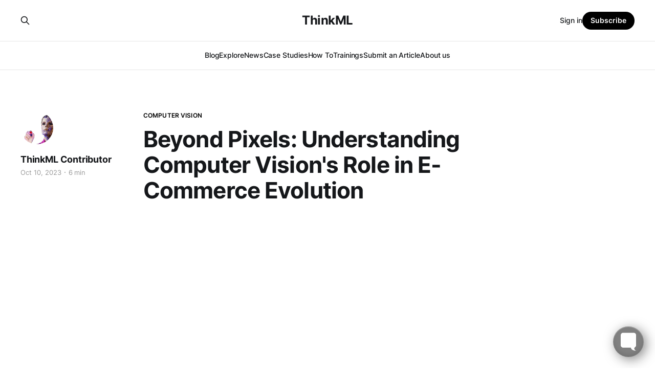

--- FILE ---
content_type: text/html; charset=utf-8
request_url: https://thinkml.ai/beyond-pixels-understanding-computer-visions-role-in-e-commerce-evolution/
body_size: 11056
content:
<!DOCTYPE html>
<html lang="en">

<head>
    <meta charset="utf-8">
    <meta name="viewport" content="width=device-width, initial-scale=1">
    <title>Beyond Pixels: Computer Vision&#x27;s Role in E-Commerce Evolution</title>
    <link rel="stylesheet" href="/assets/built/screen.css?v=79e411388b">

    <meta name="description" content="Explore the transformative power of computer vision in e-commerce evolution. Discover how visual tech is reshaping and promoting online shopping.">
    <link rel="icon" href="https://thinkml.ai/content/images/size/w256h256/2020/10/ThinkML_icon.png" type="image/png">
    <link rel="canonical" href="https://thinkml.ai/beyond-pixels-understanding-computer-visions-role-in-e-commerce-evolution/">
    <meta name="referrer" content="no-referrer-when-downgrade">
    
    <meta property="og:site_name" content="ThinkML">
    <meta property="og:type" content="article">
    <meta property="og:title" content="Beyond Pixels: Computer Vision&#x27;s Role in E-Commerce Evolution">
    <meta property="og:description" content="In the digital age, the way we shop online is evolving. Let&#x27;s explore the impact of computer vision on e-commerce. It revolutionizes the way we see and buy products online. Join us as we go &quot;Beyond Pixels&quot; to understand the pivotal role of computer vision in shaping the future of e-commerce.">
    <meta property="og:url" content="https://thinkml.ai/beyond-pixels-understanding-computer-visions-role-in-e-commerce-evolution/">
    <meta property="og:image" content="https://thinkml.ai/content/images/2024/07/Computer-Vision-s-Role-in-E-Commerce-Evolution.webp">
    <meta property="article:published_time" content="2023-10-10T16:31:48.000Z">
    <meta property="article:modified_time" content="2024-07-23T16:13:07.000Z">
    <meta property="article:tag" content="Computer Vision">
    <meta property="article:tag" content="ECommerce">
    
    <meta property="article:publisher" content="https://www.facebook.com/thinkml">
    <meta name="twitter:card" content="summary_large_image">
    <meta name="twitter:title" content="Beyond Pixels: Computer Vision&#x27;s Role in E-Commerce Evolution">
    <meta name="twitter:description" content="In the digital age, the way we shop online is evolving. Let&#x27;s explore the impact of computer vision on e-commerce. It revolutionizes the way we see and buy products online. Join us as we go &quot;Beyond Pixels&quot; to understand the pivotal role of computer vision in shaping the future of e-commerce.">
    <meta name="twitter:url" content="https://thinkml.ai/beyond-pixels-understanding-computer-visions-role-in-e-commerce-evolution/">
    <meta name="twitter:image" content="https://thinkml.ai/content/images/2024/07/Computer-Vision-s-Role-in-E-Commerce-Evolution.webp">
    <meta name="twitter:label1" content="Written by">
    <meta name="twitter:data1" content="ThinkML Contributor">
    <meta name="twitter:label2" content="Filed under">
    <meta name="twitter:data2" content="Computer Vision, ECommerce">
    <meta name="twitter:site" content="@ml_think">
    <meta property="og:image:width" content="1000">
    <meta property="og:image:height" content="552">
    
    <script type="application/ld+json">
{
    "@context": "https://schema.org",
    "@type": "Article",
    "publisher": {
        "@type": "Organization",
        "name": "ThinkML",
        "url": "https://thinkml.ai/",
        "logo": {
            "@type": "ImageObject",
            "url": "https://thinkml.ai/content/images/size/w256h256/2020/10/ThinkML_icon.png",
            "width": 60,
            "height": 60
        }
    },
    "author": {
        "@type": "Person",
        "name": "ThinkML Contributor",
        "image": {
            "@type": "ImageObject",
            "url": "https://thinkml.ai/content/images/2022/05/Guest-Author-1.jpg",
            "width": 640,
            "height": 452
        },
        "url": "https://thinkml.ai/author/guestauthor/",
        "sameAs": []
    },
    "headline": "Beyond Pixels: Computer Vision&#x27;s Role in E-Commerce Evolution",
    "url": "https://thinkml.ai/beyond-pixels-understanding-computer-visions-role-in-e-commerce-evolution/",
    "datePublished": "2023-10-10T16:31:48.000Z",
    "dateModified": "2024-07-23T16:13:07.000Z",
    "image": {
        "@type": "ImageObject",
        "url": "https://thinkml.ai/content/images/2024/07/Computer-Vision-s-Role-in-E-Commerce-Evolution.webp",
        "width": 1000,
        "height": 552
    },
    "keywords": "Computer Vision, ECommerce",
    "description": "In the digital age, the way we shop online is evolving. Let&#x27;s explore the impact of computer vision on e-commerce. It revolutionizes the way we see and buy products online. Join us as we go &quot;Beyond Pixels&quot; to understand the pivotal role of computer vision in shaping the future of e-commerce.",
    "mainEntityOfPage": "https://thinkml.ai/beyond-pixels-understanding-computer-visions-role-in-e-commerce-evolution/"
}
    </script>

    <meta name="generator" content="Ghost 5.82">
    <link rel="alternate" type="application/rss+xml" title="ThinkML" href="https://thinkml.ai/rss/">
    <script defer src="https://cdn.jsdelivr.net/ghost/portal@~2.37/umd/portal.min.js" data-i18n="false" data-ghost="https://thinkml.ai/" data-key="fb8eb7b9f60629ff8060e07ed3" data-api="https://thinkml.ai/ghost/api/content/" crossorigin="anonymous"></script><style id="gh-members-styles">.gh-post-upgrade-cta-content,
.gh-post-upgrade-cta {
    display: flex;
    flex-direction: column;
    align-items: center;
    font-family: -apple-system, BlinkMacSystemFont, 'Segoe UI', Roboto, Oxygen, Ubuntu, Cantarell, 'Open Sans', 'Helvetica Neue', sans-serif;
    text-align: center;
    width: 100%;
    color: #ffffff;
    font-size: 16px;
}

.gh-post-upgrade-cta-content {
    border-radius: 8px;
    padding: 40px 4vw;
}

.gh-post-upgrade-cta h2 {
    color: #ffffff;
    font-size: 28px;
    letter-spacing: -0.2px;
    margin: 0;
    padding: 0;
}

.gh-post-upgrade-cta p {
    margin: 20px 0 0;
    padding: 0;
}

.gh-post-upgrade-cta small {
    font-size: 16px;
    letter-spacing: -0.2px;
}

.gh-post-upgrade-cta a {
    color: #ffffff;
    cursor: pointer;
    font-weight: 500;
    box-shadow: none;
    text-decoration: underline;
}

.gh-post-upgrade-cta a:hover {
    color: #ffffff;
    opacity: 0.8;
    box-shadow: none;
    text-decoration: underline;
}

.gh-post-upgrade-cta a.gh-btn {
    display: block;
    background: #ffffff;
    text-decoration: none;
    margin: 28px 0 0;
    padding: 8px 18px;
    border-radius: 4px;
    font-size: 16px;
    font-weight: 600;
}

.gh-post-upgrade-cta a.gh-btn:hover {
    opacity: 0.92;
}</style>
    <script defer src="https://cdn.jsdelivr.net/ghost/sodo-search@~1.1/umd/sodo-search.min.js" data-key="fb8eb7b9f60629ff8060e07ed3" data-styles="https://cdn.jsdelivr.net/ghost/sodo-search@~1.1/umd/main.css" data-sodo-search="https://thinkml.ai/" crossorigin="anonymous"></script>
    
    <link href="https://thinkml.ai/webmentions/receive/" rel="webmention">
    <script defer src="/public/cards.min.js?v=79e411388b"></script>
    <link rel="stylesheet" type="text/css" href="/public/cards.min.css?v=79e411388b">
    <script defer src="/public/member-attribution.min.js?v=79e411388b"></script><style>:root {--ghost-accent-color: #000000;}</style>
</head>

<body class="post-template tag-computer-vision tag-ecommerce is-head-stacked has-serif-body">
<div class="gh-site">

    <header id="gh-head" class="gh-head gh-outer">
        <div class="gh-head-inner gh-inner">
            <div class="gh-head-brand">
                <div class="gh-head-brand-wrapper">
                    
                    <a class="gh-head-logo" href="https://thinkml.ai">
                            ThinkML
                    </a>
                    
                </div>
                <button class="gh-search gh-icon-btn" aria-label="Search this site" data-ghost-search><svg xmlns="http://www.w3.org/2000/svg" fill="none" viewBox="0 0 24 24" stroke="currentColor" stroke-width="2" width="20" height="20"><path stroke-linecap="round" stroke-linejoin="round" d="M21 21l-6-6m2-5a7 7 0 11-14 0 7 7 0 0114 0z"></path></svg></button>
                <button class="gh-burger"></button>
            </div>

            <nav class="gh-head-menu">
                <ul class="nav">
    <li class="nav-blog"><a href="https://thinkml.ai/">Blog</a></li>
    <li class="nav-explore"><a href="https://thinkml.ai/explore/">Explore</a></li>
    <li class="nav-news"><a href="https://thinkml.ai/news/">News</a></li>
    <li class="nav-case-studies"><a href="https://thinkml.ai/tag/case-studies/">Case Studies</a></li>
    <li class="nav-how-to"><a href="https://thinkml.ai/tag/how-to/">How To</a></li>
    <li class="nav-trainings"><a href="https://thinkml.ai/trainings/">Trainings</a></li>
    <li class="nav-submit-an-article"><a href="https://thinkml.ai/submit-guest-post/">Submit an Article</a></li>
    <li class="nav-about-us"><a href="https://thinkml.ai/about-us/">About us</a></li>
</ul>

            </nav>

            <div class="gh-head-actions">
                    <button class="gh-search gh-icon-btn" aria-label="Search this site" data-ghost-search><svg xmlns="http://www.w3.org/2000/svg" fill="none" viewBox="0 0 24 24" stroke="currentColor" stroke-width="2" width="20" height="20"><path stroke-linecap="round" stroke-linejoin="round" d="M21 21l-6-6m2-5a7 7 0 11-14 0 7 7 0 0114 0z"></path></svg></button>
                    <div class="gh-head-members">
                                <a class="gh-head-link" href="#/portal/signin" data-portal="signin">Sign in</a>
                                <a class="gh-head-btn gh-btn gh-primary-btn" href="#/portal/signup" data-portal="signup">Subscribe</a>
                    </div>
            </div>
        </div>
    </header>

    
<main class="gh-main">
        <article class="gh-article post tag-computer-vision tag-ecommerce">

            <header class="gh-article-header gh-canvas">
                    <a class="gh-article-tag" href="https://thinkml.ai/tag/computer-vision/">Computer Vision</a>

                <h1 class="gh-article-title">Beyond Pixels: Understanding Computer Vision&#x27;s Role in E-Commerce Evolution</h1>

                    <aside class="gh-article-sidebar">

        <div class="gh-author-image-list">
                <a class="gh-author-image" href="/author/guestauthor/">
                        <img src="https://thinkml.ai/content/images/2022/05/Guest-Author-1.jpg" alt="ThinkML Contributor">
                </a>
        </div>

        <div class="gh-author-name-list">
                <h4 class="gh-author-name">
                    <a href="/author/guestauthor/">ThinkML Contributor</a>
                </h4>
                
        </div>

        <div class="gh-article-meta">
            <div class="gh-article-meta-inner">
                <time class="gh-article-date" datetime="2023-10-10">Oct 10, 2023</time>
                    <span class="gh-article-meta-sep"></span>
                    <span class="gh-article-length">6 min</span>
            </div>
        </div>

    </aside>

                    <p class="gh-article-excerpt">In the digital age, the way we shop online is evolving. Let&#x27;s explore the impact of computer vision on e-commerce. It revolutionizes the way we see and buy products online. Join us as we go &quot;Beyond Pixels&quot; to understand the pivotal role of computer vision in shaping the future of e-commerce.</p>

                    <figure class="gh-article-image">
        <img
            srcset="/content/images/size/w300/2024/07/Computer-Vision-s-Role-in-E-Commerce-Evolution.webp 300w,
                    /content/images/size/w720/2024/07/Computer-Vision-s-Role-in-E-Commerce-Evolution.webp 720w,
                    /content/images/size/w960/2024/07/Computer-Vision-s-Role-in-E-Commerce-Evolution.webp 960w,
                    /content/images/size/w1200/2024/07/Computer-Vision-s-Role-in-E-Commerce-Evolution.webp 1200w,
                    /content/images/size/w2000/2024/07/Computer-Vision-s-Role-in-E-Commerce-Evolution.webp 2000w"
            sizes="(max-width: 1200px) 100vw, 1200px"
            src="/content/images/size/w1200/2024/07/Computer-Vision-s-Role-in-E-Commerce-Evolution.webp"
            alt="Beyond Pixels: Understanding Computer Vision&#x27;s Role in E-Commerce Evolution"
        >
            <figcaption><span style="white-space: pre-wrap;">Computer Vision's Role in E-Commerce Evolution</span></figcaption>
    </figure>
            </header>

            <section class="gh-content gh-canvas">
                <p>Traditionally, we've heard that an image speaks a thousand words, yet in the digital era of e-commerce, its value goes beyond mere words. As technological boundaries extend, visual Artificial Intelligence (AI), specifically computer vision, is radically transforming online shopping. This transformation is not merely on paper. Leading e-commerce entities are actively integrating computer vision capabilities, mirroring an overarching shift in consumer trends and demands. Within this scenario, the influence of computer vision on e-commerce is profound.</p>
<h2 id="core-objective">Core Objective</h2>
<p>Computer vision isn't merely the latest tech fascination; it's a pivotal force changing the face of e-commerce. This piece seeks to delve into this radical change, focusing on:</p>
<p><strong>Key Contributions of Computer Vision to E-Commerce</strong></p>
<ul>
<li>Advanced User Interface</li>
<li>Accurate Product Alignment</li>
<li>Customized Product Suggestions</li>
<li>Streamlined Digital Asset Coordination</li>
<li>Expert Image Refinement</li>
</ul>
<figure class="kg-card kg-bookmark-card"><a class="kg-bookmark-container" href="https://thinkml.ai/free-ai-art-generator/"><div class="kg-bookmark-content"><div class="kg-bookmark-title">5 Free AI Art Generators to Get You Started</div><div class="kg-bookmark-description">This article provides a collection of free AI art generator tools. These tools use artificial intelligence to help create beautiful artwork and getting very popular among young artists. They can have fun and experiment with different artistic styles and techniques.</div><div class="kg-bookmark-metadata"><img class="kg-bookmark-icon" src="https://thinkml.ai/favicon.png" alt=""><span class="kg-bookmark-author">ThinkML</span><span class="kg-bookmark-publisher">ThinkML Team</span></div></div><div class="kg-bookmark-thumbnail"><img src="https://thinkml.ai/content/images/2023/06/free-ai-art-generators.jpg" alt=""></div></a></figure><h2 id="introducing-cameralyze">Introducing Cameralyze</h2>
<p>Where tech meets e-commerce, Cameralyze stands tall. As a leader in delivering sophisticated <a href="https://www.oxagile.com/competence/computer-vision/">computer vision solutions</a> designed for digital marketplaces, their services optimize business operations while elevating the customer experience. They redefine the digital shopping experience, making it more engaging, interactive, and pleasurable.</p>
<h2 id="recognizing-the-role-of-computer-vision-in-e-commerce">Recognizing the Role of Computer Vision in E-Commerce</h2>
<p>Once an exclusive domain of tech enthusiasts, computer vision today is the torchbearer for pioneering e-commerce initiatives. Its swift ascent has solid foundations. E-commerce platforms prioritize visual content. Customers crave visual insights into their potential purchases, even in the absence of tactile feedback. Computer vision addresses this need. Through image and pattern analysis, it enriches the digital shopping journey, bridging any disparities between real-world and virtual shopping. A <a href="https://www.forbes.com/sites/forbesmarketplace/2023/03/21/the-future-of-e-commerce-trends-to-watch-in-2023/?sh=2f30d8e9631e">Forbes</a> article highlights that enterprises embracing cutting-edge visual technologies gain a distinct competitive advantage.</p>
<h2 id="the-value-of-pristine-images-in-digital-purchases">The Value of Pristine Images in Digital Purchases</h2>
<p>Images are not mere space-fillers; they serve as the chief instrument for online shoppers to assess their choices. Exceptional image quality cultivates trust and minimizes product return rates. Studies validate that lucid product visuals elevate sales and captivate user attention.</p>
<h2 id="computer-visions-place-in-digital-marketplaces">Computer Vision's Place in Digital Marketplaces</h2>
<p>Keyword-centric product searches are becoming passed. Advanced computer vision tools, such as image recognition, empower customers to upload images and locate identical or akin products, revolutionizing purchase methods. This is especially prominent in segments like apparel and interior décor.</p>
<figure class="kg-card kg-bookmark-card"><a class="kg-bookmark-container" href="https://thinkml.ai/chatgpt-chatbot-complete-overview/"><div class="kg-bookmark-content"><div class="kg-bookmark-title">ChatGPT: The Future of Human-AI Interaction</div><div class="kg-bookmark-description">Unlock the power of AI language with ChatGPT! Discover the limitless potential of this groundbreaking technology, capable of generating human-like responses and revolutionizing the way we communicate. From personalized customer service to creative writing assistance, ChatGPT is changing the game.</div><div class="kg-bookmark-metadata"><img class="kg-bookmark-icon" src="https://thinkml.ai/favicon.png" alt=""><span class="kg-bookmark-author">ThinkML</span><span class="kg-bookmark-publisher">ThinkML Team</span></div></div><div class="kg-bookmark-thumbnail"><img src="https://thinkml.ai/content/images/2023/03/ChatGPT.jpg" alt=""></div></a></figure><h2 id="automation-advantages-for-enterprises">Automation Advantages for Enterprises</h2>
<p>Computer vision goes beyond user experience enhancements. For companies, it introduces automation in various areas, ranging from product categorization to stockpile management. Such automation fosters efficiency, elevates productivity, and bolsters decision-making. The spectrum of computer vision's utility in e-commerce is vast. Spanning backend tasks to front-end <a href="https://thinkml.ai/five-5-ways-artificial-intelligence-can-benefit-customer-experience-cx/">customer engagements</a>, its impact is undeniable.</p>
<h2 id="visual-exploration-in-e-commerce">Visual Exploration in E-Commerce</h2>
<figure class="kg-card kg-image-card kg-card-hascaption"><img src="https://thinkml.ai/content/images/2024/07/Visual-Exploration-in-E-Commerce.webp" class="kg-image" alt="Visual Exploration in E-Commerce" loading="lazy" width="1600" height="1066" srcset="https://thinkml.ai/content/images/size/w600/2024/07/Visual-Exploration-in-E-Commerce.webp 600w, https://thinkml.ai/content/images/size/w1000/2024/07/Visual-Exploration-in-E-Commerce.webp 1000w, https://thinkml.ai/content/images/2024/07/Visual-Exploration-in-E-Commerce.webp 1600w" sizes="(min-width: 720px) 720px"><figcaption><span style="white-space: pre-wrap;">Visual Exploration in E-Commerce</span></figcaption></figure><p>A noticeable change is apparent, as newer generations increasingly favor visual searches over classic text-driven ones. Research by <a href="https://www.insiderintelligence.com/content/millennials-don-t-mind-using-tech-while-shopping">eMarketer</a> reveals an inclination towards embracing diverse technologies during shopping. Both sellers and buyers benefit—vendors experience reduced exit rates, while consumers achieve a more precise product match, heightening satisfaction.</p>
<h2 id="visual-centric-product-suggestions-in-e-commerce">Visual-Centric Product Suggestions in E-Commerce</h2>
<p>Recommendation algorithms have graced e-commerce platforms for a while. But with computer vision, these suggestions go beyond mere buying histories or web surfing patterns. Current visual interactions guide these product recommendations. With an avalanche of visuals in the digital space, effectively managing and accessing these images on e-commerce sites becomes essential. This is where image annotation, powered by computer vision, enters the frame.</p>
<h2 id="imperative-for-swift-visual-searches-and-text-descriptions">Imperative for Swift Visual Searches and Text Descriptions</h2>
<p>Many e-commerce platforms house millions of product visuals. Swift and accurate classification and access to these visuals is crucial. Computer vision propels the automated tagging process, linking products with pertinent labels. This boosts search speeds and amplifies SEO endeavors. As per SEO Journal, image annotations and alternate text greatly affect search outcomes.</p>
<h2 id="advantages-of-ai-infused-image-annotation">Advantages of AI-Infused Image Annotation</h2>
<p>Traditional tagging can be cumbersome and error-prone. Computer vision delivers:</p>
<ul>
<li><strong>Efficiency:</strong> Mechanized systems that annotate a plethora of images swiftly.</li>
<li><strong>Precision:</strong> Minimizing inaccuracies by discerning intricate details within visuals.</li>
<li><strong>Uniformity:</strong> Standardized labels across extensive inventories, ensuring a consistent shopping experience.</li>
</ul>
<h2 id="cameralyzes-vision-driven-image-annotation-solution">Cameralyze's Vision-driven Image Annotation Solution</h2>
<p>Cameralyze distinguishes itself by providing a comprehensive solution for e-commerce platforms. With its evolved algorithms, it ensures images are aptly labeled, enhancing efficiency and enriching the user journey.</p>
<h2 id="image-annotation-in-digital-content-management">Image Annotation in Digital Content Management</h2>
<p>Digital Asset Management (DAM) is a cornerstone of e-commerce, focusing on systematic cataloging, preservation, and retrieval. Computer vision augments DAM's capabilities.</p>
<p><strong>Inventory Strategies of SMBs</strong></p>
<figure class="kg-card kg-image-card kg-card-hascaption"><img src="https://thinkml.ai/content/images/2024/07/Inventory-Strategies-of-SMBs.webp" class="kg-image" alt="Inventory Strategies of SMBs" loading="lazy" width="566" height="211"><figcaption><span style="white-space: pre-wrap;">Inventory Strategies of SMBs</span></figcaption></figure><p>Despite many Small to Medium-sized Enterprises (SMBs) still gravitating towards manual methods, there's a clear momentum towards digitized and AI-powered systems, attributed to their precision and operational efficiency.</p>
<h2 id="emphasizing-organized-product-catalogs">Emphasizing Organized Product Catalogs</h2>
<p>In digital commerce, a muddled product catalog can deter potential buyers. The lucidity and systematic arrangement of digital resources greatly affect purchasing actions, underscoring the pivotal role of structured product visuals.</p>
<p>Redundant product records not only perplex customers but also hamper stock management. Computer vision swiftly detects and remedies such overlaps, ensuring product directories remain immaculate.</p>
<h2 id="highlighting-image-annotation">Highlighting Image Annotation</h2>
<p>Within DAM, image tagging isn't optional; it's imperative. Computer vision ensures:</p>
<ul>
<li>Relevant keywords are paired with product visuals.</li>
<li>Efficient asset retrieval, optimizing both time and assets.</li>
<li>Properly annotated visuals refine user experiences, smoothly guiding them to their sought-after items.</li>
</ul>
<h2 id="perfecting-backgrounds-in-e-commerce">Perfecting Backgrounds in E-Commerce</h2>
<p>Product image aesthetics hold an unquestionable sway in e-commerce. Immaculate, vivid, and professionally curated images often become the decisive factor for consumers. At the heart of this lies the expertise of background optimization.</p>
<h2 id="why-background-optimization-matters">Why Background Optimization Matters</h2>
<p>In the digital shopping space, potential distractions can be costly. A mismatched or chaotic backdrop can misdirect a customer's attention, undermining the product's appeal. Background adjustments:</p>
<ul>
<li><strong>Spotlight the Product:</strong> Ensuring undivided attention to the item.</li>
<li><strong>Elevate Professionalism:</strong> Neat image backgrounds symbolize professional acumen, fostering trust.</li>
<li><strong>Uphold Consistency:</strong> Uniform product visuals ensure a balanced browsing journey.</li>
</ul>
<p>Clear product visuals don't merely enhance aesthetics—they influence purchasing decisions. Such clarity can amplify sales by up to 22%.</p>
<figure class="kg-card kg-bookmark-card"><a class="kg-bookmark-container" href="https://thinkml.ai/best-ai-apps-for-android-phones/"><div class="kg-bookmark-content"><div class="kg-bookmark-title">Best AI Apps for Android Phones</div><div class="kg-bookmark-description">There are many AI apps for android, but which are the best for people who want to use their phone to manage time? We’ve covered the best AI apps for android phones in health and fitness, photo editing, and productivity to show you what makes these apps so useful and why they should be considered.</div><div class="kg-bookmark-metadata"><img class="kg-bookmark-icon" src="https://thinkml.ai/favicon.png" alt=""><span class="kg-bookmark-author">ThinkML</span><span class="kg-bookmark-publisher">ThinkML Team</span></div></div><div class="kg-bookmark-thumbnail"><img src="https://thinkml.ai/content/images/2022/12/Best-AI-Apps-for-Android-Phones.jpg" alt=""></div></a></figure><h2 id="how-computer-vision-streamlines-background-editing">How Computer Vision Streamlines Background Editing</h2>
<p>Computer vision technologies recognize product contours and shapes, seamlessly separating them from their backdrops. Such capabilities accelerate background editing, ensuring:</p>
<ul>
<li><strong>Quick Turnaround:</strong> Expedited background removal and replacement processes.</li>
<li><strong>Detailed Edits:</strong> Recognizing even intricate product details, ensuring a flawless finish.</li>
<li><strong>Bespoke Adjustments:</strong> Adapting backgrounds based on product characteristics and category guidelines.</li>
</ul>
<h2 id="the-allure-of-augmented-reality">The Allure of Augmented Reality</h2>
<p>With advancements in computer vision, Augmented Reality (AR) has fortified its position within e-commerce, enhancing virtual try-ons and product previews. From attiring oneself in the latest fashion trends to visualizing a couch in one's living room, AR brings a tangible element to the virtual shopping realm. Its role in revolutionizing the way consumers shop cannot be overstated.</p>
<h2 id="bottom-line">Bottom Line</h2>
<p>The e-commerce landscape isn't stagnant—it's continually evolving. Computer vision is a vanguard in this metamorphosis, influencing both vendor operations and consumer experiences. For forward-thinking e-commerce platforms, ignoring its profound impact would be a strategic oversight. The myriad applications, from image search to background removal, attest to the technology's versatility and indispensability. It's evident that businesses which fail to harness its potential risk being left behind in the competitive race.</p>

            </section>

        </article>

                <div class="gh-read-next gh-canvas">
                <section class="gh-pagehead">
                    <h4 class="gh-pagehead-title">Read next</h4>
                </section>

                <div class="gh-topic gh-topic-grid">
                    <div class="gh-topic-content">
                            <article class="gh-card post">
    <a class="gh-card-link" href="/10-ways-to-protect-the-financial-data-of-your-e-commerce-stores-customers/">
            <figure class="gh-card-image">
                <img
                    srcset="/content/images/size/w300/2024/08/Protect-the-Financial-Data-of-E-Commerce-Store-s-Customers.webp 300w,
                            /content/images/size/w720/2024/08/Protect-the-Financial-Data-of-E-Commerce-Store-s-Customers.webp 720w,
                            /content/images/size/w960/2024/08/Protect-the-Financial-Data-of-E-Commerce-Store-s-Customers.webp 960w,
                            /content/images/size/w1200/2024/08/Protect-the-Financial-Data-of-E-Commerce-Store-s-Customers.webp 1200w,
                            /content/images/size/w2000/2024/08/Protect-the-Financial-Data-of-E-Commerce-Store-s-Customers.webp 2000w"
                    sizes="(max-width: 1200px) 100vw, 1200px"
                    src="/content/images/size/w720/2024/08/Protect-the-Financial-Data-of-E-Commerce-Store-s-Customers.webp"
                    alt="Protect the Financial Data of E-Commerce Store&#x27;s Customers"
                >
            </figure>

        <div class="gh-card-wrapper">
            <header class="gh-card-header">
                <h3 class="gh-card-title">10 Ways to Protect the Financial Data of Your E-Commerce Store&#x27;s Customers</h3>
            </header>

                    <div class="gh-card-excerpt">As an e-commerce business owner, safeguarding your customers&#39; financial data is paramount. Explore these 10 crucial tips to enhance security measures, protect against data breaches, and build trust with your customers by ensuring the safety of their online activities, including transactions.</div>

            <footer class="gh-card-footer">
                <span class="gh-card-author">ThinkML Contributor</span>
                <time class="gh-card-date" datetime="2023-07-07">Jul 7, 2023</time>
            </footer>
        </div>
    </a>
</article>                            <article class="gh-card post">
    <a class="gh-card-link" href="/how-artificial-intelligence-is-changing-ecommerce/">
            <figure class="gh-card-image">
                <img
                    srcset="/content/images/size/w300/2024/07/How-Artificial-Intelligence-is-Changing-eCommerce.webp 300w,
                            /content/images/size/w720/2024/07/How-Artificial-Intelligence-is-Changing-eCommerce.webp 720w,
                            /content/images/size/w960/2024/07/How-Artificial-Intelligence-is-Changing-eCommerce.webp 960w,
                            /content/images/size/w1200/2024/07/How-Artificial-Intelligence-is-Changing-eCommerce.webp 1200w,
                            /content/images/size/w2000/2024/07/How-Artificial-Intelligence-is-Changing-eCommerce.webp 2000w"
                    sizes="(max-width: 1200px) 100vw, 1200px"
                    src="/content/images/size/w720/2024/07/How-Artificial-Intelligence-is-Changing-eCommerce.webp"
                    alt="How Artificial Intelligence is Changing eCommerce"
                >
            </figure>

        <div class="gh-card-wrapper">
            <header class="gh-card-header">
                <h3 class="gh-card-title">How Artificial Intelligence is Changing eCommerce</h3>
            </header>

                    <div class="gh-card-excerpt">AI makes it possible for eCommerce sites to use customer behavior data from various sources to identify shoppers’ needs and preferences, choose the right product inventory, and arrange the right optimization.</div>

            <footer class="gh-card-footer">
                <span class="gh-card-author">ThinkML Contributor</span>
                <time class="gh-card-date" datetime="2023-11-25">Nov 25, 2023</time>
            </footer>
        </div>
    </a>
</article>                            <article class="gh-card post">
    <a class="gh-card-link" href="/top-emerging-computer-vision-trends-2022/">
            <figure class="gh-card-image">
                <img
                    srcset="/content/images/size/w300/2022/03/Top-Emerging-Computer-Vision-Trends-2022.jpg 300w,
                            /content/images/size/w720/2022/03/Top-Emerging-Computer-Vision-Trends-2022.jpg 720w,
                            /content/images/size/w960/2022/03/Top-Emerging-Computer-Vision-Trends-2022.jpg 960w,
                            /content/images/size/w1200/2022/03/Top-Emerging-Computer-Vision-Trends-2022.jpg 1200w,
                            /content/images/size/w2000/2022/03/Top-Emerging-Computer-Vision-Trends-2022.jpg 2000w"
                    sizes="(max-width: 1200px) 100vw, 1200px"
                    src="/content/images/size/w720/2022/03/Top-Emerging-Computer-Vision-Trends-2022.jpg"
                    alt="Top Emerging Computer Vision Trends 2022"
                >
            </figure>

        <div class="gh-card-wrapper">
            <header class="gh-card-header">
                <h3 class="gh-card-title">Top Emerging Computer Vision Trends 2022</h3>
            </header>

                    <div class="gh-card-excerpt">One of the most powerful and effective types of AI is computer vision. It aims to replicate the complicated human vision system in order for computers to detect and identify items in movies and photos in the same way that humans do.</div>

            <footer class="gh-card-footer">
                <span class="gh-card-author">ThinkML Team</span>
                <time class="gh-card-date" datetime="2022-04-07">Apr 7, 2022</time>
            </footer>
        </div>
    </a>
</article>                    </div>
                </div>
            </div>

        </main>

    <footer class="gh-foot gh-outer">
        <div class="gh-foot-inner gh-inner">
                <section class="gh-subscribe">
                    <h3 class="gh-subscribe-title">Subscribe to ThinkML</h3>
                        <div class="gh-subscribe-description">Your Premier Source for Insights on Artificial Intelligence, Generative AI, Machine Learning, LLMs, Data Science, Computer Vision, Robotics, Cryptocurrency, NFTs, and the Metaverse.</div>
                    <button class="gh-subscribe-btn gh-btn" data-portal="signup"><svg width="20" height="20" viewBox="0 0 20 20" fill="none" stroke="currentColor" xmlns="http://www.w3.org/2000/svg">
    <path d="M3.33332 3.33334H16.6667C17.5833 3.33334 18.3333 4.08334 18.3333 5.00001V15C18.3333 15.9167 17.5833 16.6667 16.6667 16.6667H3.33332C2.41666 16.6667 1.66666 15.9167 1.66666 15V5.00001C1.66666 4.08334 2.41666 3.33334 3.33332 3.33334Z" stroke-width="1.5" stroke-linecap="round" stroke-linejoin="round"/>
    <path d="M18.3333 5L9.99999 10.8333L1.66666 5" stroke-width="1.5" stroke-linecap="round" stroke-linejoin="round"/>
</svg> Subscribe now</button>
                </section>

            <nav class="gh-foot-menu">
                <ul class="nav">
    <li class="nav-case-studies"><a href="https://thinkml.ai/tag/case-studies/">Case Studies</a></li>
    <li class="nav-submit-an-article"><a href="https://thinkml.ai/submit-guest-post/">Submit an Article</a></li>
    <li class="nav-trainings"><a href="https://thinkml.ai/trainings/">Trainings</a></li>
</ul>

            </nav>

            <div class="gh-copyright">
                    ThinkML © 2026. Powered by <a href="https://ghost.org/" target="_blank" rel="noopener">Ghost</a>
            </div>
        </div>
    </footer>

</div>

    <div class="pswp" tabindex="-1" role="dialog" aria-hidden="true">
    <div class="pswp__bg"></div>

    <div class="pswp__scroll-wrap">
        <div class="pswp__container">
            <div class="pswp__item"></div>
            <div class="pswp__item"></div>
            <div class="pswp__item"></div>
        </div>

        <div class="pswp__ui pswp__ui--hidden">
            <div class="pswp__top-bar">
                <div class="pswp__counter"></div>

                <button class="pswp__button pswp__button--close" title="Close (Esc)"></button>
                <button class="pswp__button pswp__button--share" title="Share"></button>
                <button class="pswp__button pswp__button--fs" title="Toggle fullscreen"></button>
                <button class="pswp__button pswp__button--zoom" title="Zoom in/out"></button>

                <div class="pswp__preloader">
                    <div class="pswp__preloader__icn">
                        <div class="pswp__preloader__cut">
                            <div class="pswp__preloader__donut"></div>
                        </div>
                    </div>
                </div>
            </div>

            <div class="pswp__share-modal pswp__share-modal--hidden pswp__single-tap">
                <div class="pswp__share-tooltip"></div>
            </div>

            <button class="pswp__button pswp__button--arrow--left" title="Previous (arrow left)"></button>
            <button class="pswp__button pswp__button--arrow--right" title="Next (arrow right)"></button>

            <div class="pswp__caption">
                <div class="pswp__caption__center"></div>
            </div>
        </div>
    </div>
</div>
<script src="/assets/built/main.min.js?v=79e411388b"></script>

<script src="/assets/js/lazyload.min.js?v=79e411388b"></script>
<script>
  var lazyLoadInstance = new LazyLoad({
    elements_selector: ".lazy"
  });
</script>

<!-- Google Adsense -- using umer.thinkml@gmail.com -->
<!--<script async src="https://pagead2.googlesyndication.com/pagead/js/adsbygoogle.js?client=ca-pub-1526039279413276"  -->
<!--     crossorigin="anonymous"></script>   -->

<!-- Google Adsense -- using umer.thinkml@gmail.com -->
<!-- LazyLoad AdSense Script -->
<div class="lazy" data-src="https://pagead2.googlesyndication.com/pagead/js/adsbygoogle.js?client=ca-pub-1526039279413276">
  <script async defer src="https://pagead2.googlesyndication.com/pagead/js/adsbygoogle.js?client=ca-pub-1526039279413276" crossorigin="anonymous"></script>
</div>

<!-- Google AdSense Ad 1 -->
<ins class="adsbygoogle"
     style="display:block"
     data-ad-client="ca-pub-1526039279413276"
     data-ad-format="auto"
     data-full-width-responsive="true"></ins>

<!-- Script to initialize Google Ads asynchronously -->
<script>
  document.addEventListener("DOMContentLoaded", function() {
    // Initialize LazyLoad
    var lazyLoadInstance = new LazyLoad({
      elements_selector: ".lazy"
    });

    // Load AdSense ads after LazyLoad initializes
    lazyLoadInstance.update();
  });

  window.addEventListener('load', function() {
    // Initialize all ad slots
    (adsbygoogle = window.adsbygoogle || []).push({});
  });
</script>



<!-- Combined Google Tag Manager -->
<script async defer src="https://www.googletagmanager.com/gtag/js?id=G-W7CES50V92"></script>
<script async defer>
  window.dataLayer = window.dataLayer || [];
  function gtag(){dataLayer.push(arguments);}
  gtag('js', new Date());
  gtag('config', 'G-W7CES50V92');
</script>


<!-- Go to www.addthis.com/dashboard to customize your tools -->
<!-- <script defer type="text/javascript" src="//s7.addthis.com/js/300/addthis_widget.js#pubid=ra-5f88e688e995e326"></script>  -->

<!-- Formbutton -->
<script async defer src="https://formspree.io/js/formbutton-v1.min.js" ></script>
<script async defer>
  window.formbutton=window.formbutton||function(){(formbutton.q=formbutton.q||[]).push(arguments)};
  formbutton("create", {
    action: "https://formspree.io/f/mdoylegd",
    title: "How can we help?",
    fields: [
      { 
        type: "email", 
        label: "Email:", 
        name: "email",
        required: true,
        placeholder: "your@email.com"
      },
      {
        type: "textarea",
        label: "Message:",
        name: "message",
        placeholder: "What's on your mind?",
      },
      { type: "submit" }      
    ],
    styles: {
      title: {
        backgroundColor: "gray"
      },
      button: {
        backgroundColor: "gray"
      }
    }
  });
</script>

<script defer src="https://static.cloudflareinsights.com/beacon.min.js/vcd15cbe7772f49c399c6a5babf22c1241717689176015" integrity="sha512-ZpsOmlRQV6y907TI0dKBHq9Md29nnaEIPlkf84rnaERnq6zvWvPUqr2ft8M1aS28oN72PdrCzSjY4U6VaAw1EQ==" data-cf-beacon='{"version":"2024.11.0","token":"37bafbc58bc0443e93112f87905cd2e8","r":1,"server_timing":{"name":{"cfCacheStatus":true,"cfEdge":true,"cfExtPri":true,"cfL4":true,"cfOrigin":true,"cfSpeedBrain":true},"location_startswith":null}}' crossorigin="anonymous"></script>
</body>

</html>


--- FILE ---
content_type: text/html; charset=utf-8
request_url: https://www.google.com/recaptcha/api2/aframe
body_size: 258
content:
<!DOCTYPE HTML><html><head><meta http-equiv="content-type" content="text/html; charset=UTF-8"></head><body><script nonce="u7RnLKom5WEHd3OscrddhQ">/** Anti-fraud and anti-abuse applications only. See google.com/recaptcha */ try{var clients={'sodar':'https://pagead2.googlesyndication.com/pagead/sodar?'};window.addEventListener("message",function(a){try{if(a.source===window.parent){var b=JSON.parse(a.data);var c=clients[b['id']];if(c){var d=document.createElement('img');d.src=c+b['params']+'&rc='+(localStorage.getItem("rc::a")?sessionStorage.getItem("rc::b"):"");window.document.body.appendChild(d);sessionStorage.setItem("rc::e",parseInt(sessionStorage.getItem("rc::e")||0)+1);localStorage.setItem("rc::h",'1768460197392');}}}catch(b){}});window.parent.postMessage("_grecaptcha_ready", "*");}catch(b){}</script></body></html>